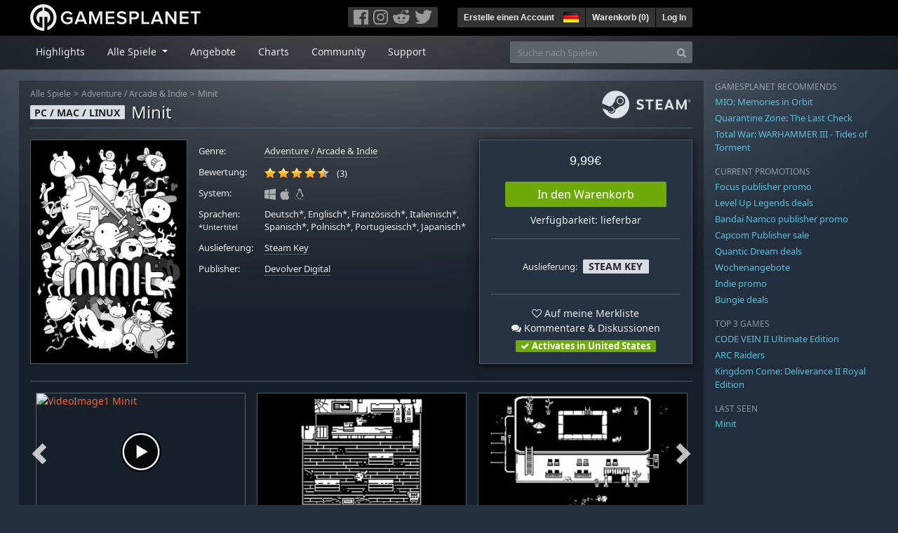

--- FILE ---
content_type: text/html; charset=utf-8
request_url: https://de.gamesplanet.com/game/minit-steam-key--4307-1
body_size: 16044
content:
<!DOCTYPE html>
<html lang="de">
<head>
  <meta charset="utf-8">
  <meta http-equiv="X-UA-Compatible" content="IE=edge">
  <meta name="viewport" content="width=device-width, initial-scale=1, maximum-scale=1, shrink-to-fit=no, viewport-fit=auto">
  <meta name="robots" content="index,follow,all" />
  <meta http-equiv="x-dns-prefetch-control" content="on">
  <meta name="turbolinks-cache-control" content="no-cache">

  <title>Minit Steam Key für PC, Mac und Linux online kaufen</title>
  <meta name="description" content="Online kaufen: Minit ist ein ganz besonderes Abenteuer, das in 60-Sekunden-Häppchen gespielt wird." />
  <meta name="keywords" content="Steam Key, Download, CD Key, Devolver Digital, Minit, Adventure, Arcade &amp; Indie" />

  <link rel="dns-prefetch" href="https://gpstatic.com" crossorigin>
  <link rel="preconnect" href="https://gpstatic.com">
  <link rel="dns-prefetch" href="https://secure.gravatar.com" crossorigin>
  <link rel="preconnect" href="https://secure.gravatar.com">
  <link rel="icon" type="image/svg+xml" href="https://gpstatic.com/assets/gamesplanet_com_circle_media-dfe8067c82a620c4d65f21a92d5874c0e38e9ada6752f9d1cbeb74483ee90faf.svg?t=1769135667" sizes="any" id="gpfavicon">
  <link rel="canonical" href="https://de.gamesplanet.com/game/minit-steam-key--4307-1">

  <link rel="stylesheet" media="all" href="https://gpstatic.com/assets/application-dc47d68d7eec9e32323623cf979b0e1394fe5acd6548b01a1f4374960e0bcf4f.css" data-turbolinks-track="reload" />
  <script type="text/javascript">// These polys allow for inline scripts while AppOS is being loaded asynchronously
// They will all be executed with their &quot;this&quot; and first argument set to the booted application
//
// NOTE: Despite their names resembling the AppOS events they will all be executed
//       every time the page loads, just at a different point in time.
window.AppOSBoot = function(f) { if (!window.AppOS_Boot) { window.AppOS_Boot = []; }; window.AppOS_Boot.push(f) };
window.AppOSDocumentLoad = function(f) { if (!window.AppOS_DL) { window.AppOS_DL = []; }; window.AppOS_DL.push(f) };
window.AppOSPageLoad = function(f) { if (!window.AppOS_PL) { window.AppOS_PL = []; }; window.AppOS_PL.push(f) };
</script>
  <script src="https://gpstatic.com/assets/application-c42fa54681ecd6c8afceeeb3bab7d82db9a1ff58af287f1385892b09a0b1c947.js" data-turbolinks-track="reload" defer="defer"></script>

  <link rel="alternate" href="https://de.gamesplanet.com/game/minit-steam-key--4307-1" hreflang="de-DE" />
<link rel="alternate" href="https://fr.gamesplanet.com/game/minit-steam-key--4307-1" hreflang="fr-FR" />
<link rel="alternate" href="https://uk.gamesplanet.com/game/minit-steam-key--4307-1" hreflang="en-GB" />
<link rel="alternate" href="https://us.gamesplanet.com/game/minit-steam-key--4307-1" hreflang="en-US" />


    <meta property="fb:admins" content="100008282081991">
  <meta property="og:title" content="Minit Steam Key für PC, Mac und Linux online kaufen">
  <meta property="og:description" content="Minit ist ein ganz besonderes Abenteuer, das in 60-Sekunden-Häppchen gespielt wird.">
  <meta property="og:type" content="game">
  <meta property="og:url" content="https://de.gamesplanet.com/game/minit-steam-key--4307-1">
  <meta property="og:site_name" content="Gamesplanet.com">
  <meta property="og:image" content="https://gpstatic.com/acache/43/07/1/de/t620x300-c2bda6ca21b1a0ff81107654c5e09ff6.jpg">
  <link rel="image_src" href="https://gpstatic.com/acache/43/07/1/de/t620x300-c2bda6ca21b1a0ff81107654c5e09ff6.jpg">

  <meta name="csrf-param" content="authenticity_token" />
<meta name="csrf-token" content="CJpoVS64otXjQHdTNmn7EHclmWSjX4dSMD27_Cckf6eUFfq-THNeODNiUpMRffQnndDH2f4IIxf0cA66rLZF6Q" />
  <link rel="icon" sizes="192x192" href="/images/touch_icons/touch-icon-192x192.png">
<link rel="apple-touch-icon-precomposed" sizes="180x180" href="/images/touch_icons/apple-touch-icon-180x180-precomposed.png">
<link rel="apple-touch-icon-precomposed" sizes="152x152" href="/images/touch_icons/apple-touch-icon-152x152-precomposed.png">
<link rel="apple-touch-icon-precomposed" sizes="144x144" href="/images/touch_icons/apple-touch-icon-144x144-precomposed.png">
<link rel="apple-touch-icon-precomposed" sizes="120x120" href="/images/touch_icons/apple-touch-icon-120x120-precomposed.png">
<link rel="apple-touch-icon-precomposed" sizes="114x114" href="/images/touch_icons/apple-touch-icon-114x114-precomposed.png">
<link rel="apple-touch-icon-precomposed" sizes="76x76" href="/images/touch_icons/apple-touch-icon-76x76-precomposed.png">
<link rel="apple-touch-icon-precomposed" sizes="72x72" href="/images/touch_icons/apple-touch-icon-72x72-precomposed.png">
<link rel="apple-touch-icon-precomposed" href="/images/touch_icons/apple-touch-icon-precomposed.png">

  


</head>

<body  data-hk="29edd1d8-fc21-4ac5-8e05-dabf6d73d1f4">
  <div data-appos-jserror="false"></div>
  <nav class="navbar navbar-dark bg-black nav-gp-top px-0">
  <div class="container pl-0">
    <div class="col-12 col-xl-10 gp-xl-main">
      <a class="navbar-brand pb-1 py-md-0 d-none d-sm-inline-block" href="/"><img height="38" alt="Gamesplanet.com" loading="lazy" decoding="async" src="https://gpstatic.com/assets/gamesplanet_com-c7cdb0f0005728229549c9b6506e1cbc48b94ee81723f51c81c8ad97bd630d84.svg" /></a>
      <a class="navbar-brand pb-1 py-md-0 d-inline-block d-sm-none" href="/"><img height="38" alt="Gamesplanet.com" loading="lazy" decoding="async" src="https://gpstatic.com/assets/gamesplanet_com_circle-4aac2ab0b9700fc58cb2631f1fd5d12fb5b162d956ab2c217dc61ec92d827d2e.svg" /></a>
      <button class="navbar-toggler bg-dark-gray border-0 d-inline-block d-lg-none pull-right mt-1 ml-3" type="button" data-toggle="collapse" data-target="#gpSiteNav">
        <span class="navbar-toggler-icon"></span>
        <span><i class="fa fa-search" style="white-space: nowrap"></i> </span>
      </button>
      <div class="pull-right mt-1">
        <div class="d-none d-lg-inline-block">
          <div class="btn-group mr-4" role="group">
            <div class="nav-item nav-item-social btn bg-dark-gray p-0"><a target="_blank" rel="noopener" class="nav-link p-0 pl-1" href="https://www.facebook.com/GamesplanetDeutschland"><img alt="Facebook" src="https://gpstatic.com/assets/get_in_touch/h-facebook-grey-13a843b391795abd42e99c1b0a6244be354ebbd80281c47ab70cb9d384260484.png" width="21" height="21" /></a></div>
            <div class="nav-item nav-item-social btn bg-dark-gray p-0"><a target="_blank" rel="noopener" class="nav-link p-0" href="https://www.instagram.com/gamesplanet_com/"><img alt="Instagram" src="https://gpstatic.com/assets/get_in_touch/h-instagram-grey-335e2af1e557d7456d7c6dfca6eabfdc0850012846c0cb27b5f048e5f64b7e56.png" width="21" height="21" /></a></div>
            <div class="nav-item nav-item-social btn bg-dark-gray p-0"><a target="_blank" rel="noopener" class="nav-link p-0" href="https://www.reddit.com/user/Gamesplanet/submitted/"><img alt="Reddit" src="https://gpstatic.com/assets/get_in_touch/h-reddit-grey-3742e9841d9d2fca4b301c7ad2d794f5d489e53a9e19921266f8911e1f0d4890.png" width="24" height="20" /></a></div>
            <div class="nav-item nav-item-social btn bg-dark-gray p-0"><a target="_blank" rel="noopener" class="nav-link p-0 pr-1" href="https://twitter.com/gamesplanet_com"><img alt="Twitter" src="https://gpstatic.com/assets/get_in_touch/h-twitter-grey-31fe64f758a401bca827a76b1a5f4813c36e642a74623fafbfc291d041b2e72b.png" width="25" height="20" /></a></div>
          </div>
        </div>
        <div class="btn-group d-none d-lg-inline-flex" role="group">
    <div class="nav-item btn bg-dark-gray p-0 px-1"><a class="nav-link p-1" data-login-required="registration" href="#open=registration">Erstelle einen Account</a></div>
    <div class="nav-item btn bg-dark-gray p-0 pr-2 dropdown zindex100"><a class="nav-link dropdown-toggle dropdown-toggle-noarrow p-0" href="#" id="tenant-select-dropdown" role="button" data-toggle="dropdown">
  <img class="ml-1" style="vertical-align: -7px;" alt="DE" src="https://gpstatic.com/images/flags/48x32/DE.png" width="22" height="15" />
</a>
<div class="dropdown-menu shadow">
  <span class="dropdown-item">
    <img class="mr-1" alt="DE" src="https://gpstatic.com/images/flags/48x32/DE.png" width="22" height="15" /> Deutschland / EUR
  </span>
  <div class="dropdown-divider"></div>
    <a class="dropdown-item" href="https://fr.gamesplanet.com/">
      <img class="mr-1" alt="FR" src="https://gpstatic.com/images/flags/48x32/FR.png" width="22" height="15" /> France / EUR
</a>    <a class="dropdown-item" href="https://uk.gamesplanet.com/">
      <img class="mr-1" alt="GB" src="https://gpstatic.com/images/flags/48x32/GB.png" width="22" height="15" /> United Kingdom / GBP
</a>    <a class="dropdown-item" href="https://us.gamesplanet.com/">
      <img class="mr-1" alt="US" src="https://gpstatic.com/images/flags/48x32/US.png" width="22" height="15" /> United States / USD
</a></div>
</div>
    <div class="nav-item btn bg-dark-gray p-0 px-1 separator"><a class="nav-link p-1 " href="/cart">Warenkorb (<span class="cart_count">0</span>)</a></div>
    <div class="nav-item btn bg-dark-gray p-0 px-1 separator"><a class="nav-link p-1" data-login-required="true" href="#open=login">Log In</a></div>
</div>

        <div class="btn-group d-inline-flex d-lg-none" role="group">
  <a class="btn bg-dark-gray " href="/cart"><i class="fa fa-shopping-cart" style="white-space: nowrap"></i> (<span class="cart_count">0</span>)</a>
  <div class="btn-group" role="group">
    <a href="#" class="btn bg-dark-gray dropdown-toggle" id="mobile-user-account" data-toggle="dropdown" aria-haspopup="true" aria-expanded="false">
      <i class="fa fa-user" style="white-space: nowrap"></i> 
    </a>
    <div class="dropdown-menu dropdown-menu-right" style="max-width: 270px;" aria-labelledby="mobile-user-account">
        <a class="dropdown-item" data-login-required="true" href="#open=login">Log In</a>
        <a class="dropdown-item" data-login-required="registration" href="#open=registration">Erstelle einen Account</a>
    </div>
  </div>
</div>

      </div>
    </div>
  </div>
</nav>

  <nav class="navbar navbar-expand-lg navbar-dark bg-black-fade mb-3 p-0 pb-lg-1">
  <div class="container pl-0">
    <div class="col-12 col-xl-10 gp-xl-main">
      <div class="collapse navbar-collapse" id="gpSiteNav">
        <div id="quick_search" class="mt-1 mt-lg-0 mb-lg-0 order-2">
          <form id="quick_search_form" class="form-inline d-flex flex-nowrap" action="/search" accept-charset="UTF-8" method="get">
            <div class="input-group mt-1 w-100">
              <input type="text" name="query" id="query" placeholder="Suche nach Spielen" autocomplete="off" class="form-control typeahead" data-query-url="/quick_search?query=%3Avalue" aria-label="Suche nach Spielen" />
              <div class="input-group-append">
                <button class="btn btn-secondary py-0 px-2 text-muted" type="submit" aria-label="Search" ><i class="fa fa-search" style="white-space: nowrap"></i> </button>
              </div>
            </div>
</form>        </div>
        <div class="navbar-nav my-1 mr-auto order-1">
          <div class="nav-item mr-3">
            <a class="nav-link text-body pt-2 pr-2 pb-0 pl-2 mb-1 mob16" href="/">Highlights</a>
          </div>
          <div class="nav-item mr-3 dropdown">
            <a class="nav-link text-body pt-2 pr-2 pb-0 pl-2 mb-1 dropdown-toggle mob16" href="#" id="gp-site-nav-dropdown" role="button" data-toggle="dropdown">
              Alle Spiele
            </a>
            <div class="dropdown-menu shadow">
              <div class="container dropdown-multi-col">
                <div class="row">
                  <div class="col-12 col-md-6">
                    <div class="nav-header bg-light p-1 small text-uppercase">Genre</div>
                    <div class="dropdown-divider"></div>
                    <a class="dropdown-item" href="/games/action">Action</a>
                    <a class="dropdown-item" href="/games/adventure">Adventure</a>
                    <a class="dropdown-item" href="/games/rpg">RPG (Rollenspiel)</a>
                    <a class="dropdown-item" href="/games/mmo">MMO</a>
                    <a class="dropdown-item" href="/games/strategy">Strategie</a>
                    <a class="dropdown-item" href="/games/simulation">Simulation</a>
                    <a class="dropdown-item" href="/games/arcade_indie">Arcade &amp; Indie</a>
                    <a class="dropdown-item" href="/games/sport">Sport</a>
                    <div class="nav-header bg-light mt-3 p-1 small text-uppercase">Sonstiges</div>
                    <div class="dropdown-divider"></div>
                    <a class="dropdown-item" href="/games/coming-soon">Coming Soon</a>
                    <a class="dropdown-item" href="/games/games-18">Ab 18</a>
                    <a class="dropdown-item" href="/games/mac">Spiele für den Mac</a>
                    <a class="dropdown-item" href="/games/linux">Spiele für Linux</a>
                    <a class="dropdown-item" href="/publishers">Publishers</a>
                  </div>
                  <div class="col-12 col-md-6 mt-3 mt-md-0">
                    <div class="nav-header bg-light p-1 small text-uppercase">Aktivierung</div>
                    <div class="dropdown-divider"></div>
                    <a class="dropdown-item" href="/search?dt=epic">Epic</a>
                    <a class="dropdown-item" href="/search?dt=giants">Giants</a>
                    <a class="dropdown-item" href="/search?dt=gog">GOG</a>
                    <a class="dropdown-item" href="/search?dt=msstore">Microsoft Store</a>
                    <a class="dropdown-item" href="/search?dt=rockstarsocial">Rockstar Social Club</a>
                    <a class="dropdown-item" href="/search?dt=steam">Steam</a>
                    <a class="dropdown-item" href="/search?dt=uplay_silent">Ubisoft Connect</a>
                    <a class="dropdown-item" href="/search?dt=zenimax">Zenimax</a>
                  </div>
                </div>
              </div>
            </div>
          </div>
          <div class="nav-item mr-3">
            <a class="nav-link text-body pt-2 pr-2 pb-0 pl-2 mb-1 mob16" href="/games/offers">Angebote</a>
          </div>
          <div class="nav-item mr-3">
            <a class="nav-link text-body pt-2 pr-2 pb-0 pl-2 mb-1 mob16" href="/games/charts">Charts</a>
          </div>
          <div class="nav-item mr-3">
            <a class="nav-link text-body pt-2 pr-2 pb-0 pl-2 mb-1 mob16" href="/community/news_updates">Community</a>
          </div>
          <div class="nav-item mr-3">
            <a class="nav-link text-body pt-2 pr-2 pb-0 pl-2 mb-1 mob16" data-turbolinks="false" href="/support">Support</a>
          </div>
        </div>
      </div>
    </div>
  </div>
</nav>


  
  <div class="container">
    
    
    <div class="row">
      <div class="col-12 col-xl-10 gp-xl-main">
        <div class="row row-page-ctn">
          
          <span data-piwik-ec-view="track" data-piwik-ec-sku="4307-1" data-piwik-ec-name="Minit" data-piwik-ec-category="Adventure" data-piwik-ec-price="9.99"></span>





<div class="col-12 prod-page">
  <nav aria-label="breadcrumb" class="d-none d-md-block">
    <ol class="breadcrumb mb-1">
      <li class="breadcrumb-item small"><a class="text-muted" href="/">Alle Spiele</a></li>
      <li class="breadcrumb-item small text-muted"><a class="text-muted" href="/games/adventure">Adventure</a> / <a class="text-muted" href="/games/arcade_indie">Arcade &amp; Indie</a></li>
      <li class="breadcrumb-item small" aria-current="page"><a class="text-muted" href="https://de.gamesplanet.com/game/minit-steam-key--4307-1">Minit</a></li>
    </ol>
  </nav>
  <section class="prod-sales">
    <span class="badge badge-platform badge-light text-uppercase">PC / Mac / Linux</span>
<h1 class="border-bottom border-secondary pb-2 mb-3 text-shadow">
  <span class="prod-title">Minit</span> <small class="d-none">Steam Key</small>
</h1>




<div class="row">
  <div class="col-12 col-md-6 col-lg-3 mb-3 mb-lg-4">
    <div class="responsive-img img-packshot d-none d-lg-block">
      <img alt="Minit - Cover / Packshot" title="Minit" loading="lazy" decoding="async" class="border border-secondary" src="https://gpstatic.com/acache/43/07/1/de/packshot-7793db7838caf92aa83d788bfd803fed.jpg" />
    </div>
    <div class="responsive-img img-620 d-block d-lg-none">
      <img alt="Minit - Cover / Packshot" title="Minit" loading="lazy" decoding="async" class="border border-secondary" src="https://gpstatic.com/acache/43/07/1/de/t620x300-c2bda6ca21b1a0ff81107654c5e09ff6.jpg" />
    </div>
  </div>
  <div class="col-12 col-md-6 col-lg-5 mb-3 pl-3 pl-md-2">
    <ul class="list-unstyled prod-details font0785 mt-lg-2">
      <li class="mb-2 pb-lg-1">
        <strong>Genre:</strong>
        <span><a href="/games/adventure">Adventure</a> / <a href="/games/arcade_indie">Arcade &amp; Indie</a></span>
      </li>
      <li class="mb-2 pb-lg-1">
        <strong>Bewertung:</strong>
        <span>
          <span class="ajax_rating mr-2" data-rate-url="/rate/Product::Game/41979/:score" data-rating="4.67" data-readonly="true" data-rate-update="#ajax_rating_count"></span>
          <span id="ajax_rating_count">(3)</span>
        </span>
      </li>
      <li class="prod-platforms systems mb-2 pb-lg-1 d-block d-md-none d-lg-block">
        <strong>System:</strong>
        <span><img class="platform_icon" alt="Windows PC" loading="lazy" decoding="async" src="https://gpstatic.com/assets/platforms/windows-ec49540cc3df1278de6ba907f785d9ad800309f5f64b283de2f371f393a7cd84.svg" width="16" height="16" /><img class="platform_icon" alt="Apple Mac" loading="lazy" decoding="async" src="https://gpstatic.com/assets/platforms/apple-356ff8eca4993b10f3f0272c6eb7cc63ce61a979da216880eb9fa5ec465b775f.svg" width="16" height="16" /><img class="platform_icon" alt="Linux" loading="lazy" decoding="async" src="https://gpstatic.com/assets/platforms/tux-ec780adf86395fc3e1173ff06322ce333fa08d8e7609168c32a2065ed2fbf5e2.svg" width="16" height="16" /></span>
      </li>
      <li class="mb-2 pb-lg-1">
        <strong>
          Sprachen:
            <br><span class="font0688">*Untertitel</span>
        </strong>
        <span>Deutsch*, Englisch*, Französisch*, Italienisch*, Spanisch*, Polnisch*, Portugiesisch*, Japanisch*</span>
      </li>
      <li class="mb-2 pb-lg-1">
        <strong>Auslieferung:</strong>
        <span><a href="https://de.gamesplanet.com/search?dt=steam">Steam Key</a></span>
      </li>
      <li class="mb-2 pb-lg-1">
        <strong>Publisher:</strong>
        <span><a href="https://de.gamesplanet.com/publishers/69-devolver-digital">Devolver Digital</a></span>
      </li>
    </ul>
  </div>
  <div class="col-12 col-lg-4 mb-4 mt-2 mt-lg-0">
    <div class="prod-sales-buy pt-3 pr-3 pl-3 pb-2 h-100 border border-secondary shadow">
      <div class="row">
        <div class="col-12 col-md-6 col-lg-12">
          <div class="text-center sales-box">
              <span class="prices">


<span class="price_current">9,99€</span> </span>
              
              <a class="btn btn-success font100 w-85 mb-2 mt-2" href="/game/minit-steam-key--4307-1/buy">In den Warenkorb</a>
              
              <span class="d-block">Verfügbarkeit: lieferbar</span>
          </div>
        </div>
        <div class="col-12 col-md-6 col-lg-12">
          <hr class="border-secondary d-block d-md-none d-lg-block">
          <div class="diff-activations h-10 text-center single ">
            <span class="font0785 d-inline-block mb-1">Auslieferung:</span>
            <span class="badge badge-pill badge-light font-weight-bold text-uppercase mt-1 ml-1 mb-1">Steam Key</span>
          </div>
          <hr class="border-secondary d-block d-md-none d-lg-block">
          <p class="mb-0 text-center">
            <span class="d-block mb-1">
              <span id="i41979" class="cursor-pointer" data-tipped="#wishlist-tip-41979" data-tipped-options="position: &#39;bottom&#39;, showOn: &#39;click&#39;, hideOn: &#39;click&#39;, hideOnClickOutside: true"><i class="fa fa-heart-o" style="white-space: nowrap"></i> Auf meine Merkliste</span><br>
              <a class="text-body" href="/community/minit-steam-key--4307-1/discussions"><i class="fa fa-comments" style="white-space: nowrap"></i> Kommentare & Diskussionen</a>
            </span>
            <span class="font0785 font-weight-bold badge badge-pill badge-success"><i class="fa fa-check" style="white-space: nowrap"></i>  Activates in United States</span>
          </p>
          <div id="wishlist-tip-41979" class="tipped-tooltip" style="display: none; max-width: 400px;">
  <h4>Minit auf deiner Merkliste speichern</h4>
  <hr class="my-2">
    <p class="m-0 font0785">Bitte melde dich an, um die Merkliste zu verwenden.</p>
</div>

        </div>
      </div>
    </div>
  </div>
</div>

    <img class="platform_logo steam d-none d-md-block" alt="steam" loading="lazy" decoding="async" src="https://gpstatic.com/assets/platforms/steam-f2393491806d0ea9e680f013396a4bc59db7d82269015d3a0930f50b7b33de5a.png" />
  </section>

  <div class="d-block d-md-none mb-4 font100 text-center">
    <a class="text-decoration-none text-white d-block" href="whatsapp://send?text=Gamesplanet.com+-+Minit+9%2C99%E2%82%AC+%28-0%25%29%0Ahttps://de.gamesplanet.com/game/minit-steam-key--4307-1?ref=whatsapp" rel="nofollow"><img src="https://gpstatic.com/assets/platforms/whatsapp-c2f5f90376af9750ba14a8ba0a2dc9ab4b759f361e25220ca0e6bf294e0b0143.svg" width="40" height="40" />&nbsp;&nbsp;&nbsp;Teilen mit WhatsApp</a>
  </div>

  <section class="prod-assets mb-3">
      
        <h2 class="d-none">Videos und Screenshots Minit</h2>
  <div class="slick-slider-assets d-none prod-asset-slider py-3 mb-md-4 mb-lg-5 text-nowrap overflow-hidden">
      <div class="d-inline-block col-12 position-relative">
        <a class="element fresco" data-fresco-group="assets" data-fresco-options="width: 800, height: 488, youtube: { autoplay: 1 }" href="https://www.youtube.com/watch?v=tw2PtXrUx88">
          <span class="responsive-img img-16-9">
            <img alt="VideoImage1 Minit" loading="lazy" decoding="async" class="border border-secondary" src="https://img.youtube.com/vi/tw2PtXrUx88/mqdefault.jpg" />
          </span>
          <img class="prod-video-overlay" alt="Video Play Button" loading="lazy" decoding="async" src="https://gpstatic.com/assets/video_overlay-4ca76854edc45330794655104b9c81d7433acf8de855bc96511b2139a40d15fb.png" width="58" height="58" />
</a>      </div>

      <div class="d-inline-block col-12">
        <a class="element fresco responsive-img img-16-9" data-fresco-group="assets" href="https://gpstatic.com/acache/43/07/1/de/s1-ba504e54b1facb8e39b411b4aba89a84.jpg">
          <img alt="Screenshot1" loading="lazy" decoding="async" class="border border-secondary" src="https://gpstatic.com/acache/43/07/1/de/s1_thumb-ba504e54b1facb8e39b411b4aba89a84.jpg" />
</a>      </div>
      <div class="d-inline-block col-12">
        <a class="element fresco responsive-img img-16-9" data-fresco-group="assets" href="https://gpstatic.com/acache/43/07/1/de/s2-5f7cbc0afbd81d60c0eaeff2dc00836f.jpg">
          <img alt="Screenshot2" loading="lazy" decoding="async" class="border border-secondary" src="https://gpstatic.com/acache/43/07/1/de/s2_thumb-5f7cbc0afbd81d60c0eaeff2dc00836f.jpg" />
</a>      </div>
      <div class="d-inline-block col-12">
        <a class="element fresco responsive-img img-16-9" data-fresco-group="assets" href="https://gpstatic.com/acache/43/07/1/de/s3-2e5ec5b4b376a3e52df294c3fe95ff9c.jpg">
          <img alt="Screenshot3" loading="lazy" decoding="async" class="border border-secondary" src="https://gpstatic.com/acache/43/07/1/de/s3_thumb-2e5ec5b4b376a3e52df294c3fe95ff9c.jpg" />
</a>      </div>
      <div class="d-inline-block col-12">
        <a class="element fresco responsive-img img-16-9" data-fresco-group="assets" href="https://gpstatic.com/acache/43/07/1/de/s4-bacee86e637965502a0fd69003fa57f2.jpg">
          <img alt="Screenshot4" loading="lazy" decoding="async" class="border border-secondary" src="https://gpstatic.com/acache/43/07/1/de/s4_thumb-bacee86e637965502a0fd69003fa57f2.jpg" />
</a>      </div>
      <div class="d-inline-block col-12">
        <a class="element fresco responsive-img img-16-9" data-fresco-group="assets" href="https://gpstatic.com/acache/43/07/1/de/s5-40d5278528e0bef3ee68c44a83ee9c90.jpg">
          <img alt="Screenshot5" loading="lazy" decoding="async" class="border border-secondary" src="https://gpstatic.com/acache/43/07/1/de/s5_thumb-40d5278528e0bef3ee68c44a83ee9c90.jpg" />
</a>      </div>
      <div class="d-inline-block col-12">
        <a class="element fresco responsive-img img-16-9" data-fresco-group="assets" href="https://gpstatic.com/acache/43/07/1/de/s6-014d8eceb1f883c0a16cd44ec3810fba.jpg">
          <img alt="Screenshot6" loading="lazy" decoding="async" class="border border-secondary" src="https://gpstatic.com/acache/43/07/1/de/s6_thumb-014d8eceb1f883c0a16cd44ec3810fba.jpg" />
</a>      </div>
      <div class="d-inline-block col-12">
        <a class="element fresco responsive-img img-16-9" data-fresco-group="assets" href="https://gpstatic.com/acache/43/07/1/de/s7-da69c0ff357ffd5f4b8c16ff4f5e2cc6.jpg">
          <img alt="Screenshot7" loading="lazy" decoding="async" class="border border-secondary" src="https://gpstatic.com/acache/43/07/1/de/s7_thumb-da69c0ff357ffd5f4b8c16ff4f5e2cc6.jpg" />
</a>      </div>
      <div class="d-inline-block col-12">
        <a class="element fresco responsive-img img-16-9" data-fresco-group="assets" href="https://gpstatic.com/acache/43/07/1/de/s8-84ef4c909945fcd3fa85798406f86cb8.jpg">
          <img alt="Screenshot8" loading="lazy" decoding="async" class="border border-secondary" src="https://gpstatic.com/acache/43/07/1/de/s8_thumb-84ef4c909945fcd3fa85798406f86cb8.jpg" />
</a>      </div>
      <div class="d-inline-block col-12">
        <a class="element fresco responsive-img img-16-9" data-fresco-group="assets" href="https://gpstatic.com/acache/43/07/1/de/s9-96c081db7e29d72053233ce013a03617.jpg">
          <img alt="Screenshot9" loading="lazy" decoding="async" class="border border-secondary" src="https://gpstatic.com/acache/43/07/1/de/s9_thumb-96c081db7e29d72053233ce013a03617.jpg" />
</a>      </div>
      <div class="d-inline-block col-12">
        <a class="element fresco responsive-img img-16-9" data-fresco-group="assets" href="https://gpstatic.com/acache/43/07/1/de/s10-17243487b0c1556aeb6d430dd85f1a04.jpg">
          <img alt="Screenshot10" loading="lazy" decoding="async" class="border border-secondary" src="https://gpstatic.com/acache/43/07/1/de/s10_thumb-17243487b0c1556aeb6d430dd85f1a04.jpg" />
</a>      </div>
  </div>

  </section>
  <div class="row">
    <div class="col-12 col-lg-8 order-2 order-lg-1 mt-5 mt-md-4 mt-lg-0">
      <section class="prod-data">

        
        
          

          <ul class="nav nav-tabs flex-row flex-nowrap overflow-x-only mb-2">
  <li class="nav-item"><a class="nav-link active text-uppercase" data-toggle="tab" href="#prod-description">Beschreibung</a></li>
  <li class="nav-item"><a class="nav-link text-uppercase" data-toggle="tab" href="#prod-sysreqs">Systemvoraussetzungen</a></li>
</ul>
<div class="tab-content">
  <div class="tab-pane active" id="prod-description">
    <article class="prod-description pr-lg-1">
      <h1 class="d-none">Beschreibung von Minit</h1>
      <div id="desc_body" class="gray-500 mb-4" data-maxheight="650" data-trigger-label="weiterlesen…">
        <p>Minit als Steam Key bei Gamesplanet.com kaufen</p>
        <p>Minit ist ein ganz besonderes Abenteuer, das in 60-Sekunden-Häppchen gespielt wird. Verlasse die Behaglichkeit deines Zuhauses, um ungewöhnlichen Mitwesen zu helfen, zahllose Geheimnisse zu lüften und gefährliche Gegner zu bezwingen – alles in der Hoffnung, einen recht lästigen Fluch zu tilgen, der jeden Tag nach nur einer Minute enden lässt. Minit ist das Ergebnis der Zusammenarbeit von Kitty Calis, Jan Willem Nijman, Jukio Kallio &amp; Dominik Johann.</p>

      </div>
      <div style="margin-bottom: 25px;"><a target="_blank" href="https://de.gamesplanet.com/support/4-aktivierung/28-aktivierung-bei-steam">» So aktiviert man ein Steam Spiel</a></div>
    </article>
  </div>
  <div class="tab-pane" id="prod-sysreqs">
    <p class="font0785 border border-primary px-2 py-1 mb-4">
      Ab dem 1. Januar 2024 stellt Steam offiziell die Unterstützung der Betriebssysteme Windows 7, Windows 8 und Windows 8.1 ein. Nach diesem Datum funktioniert der Steam-Client nicht mehr auf diesen Windows-Versionen. <a target="_blank" href="https://help.steampowered.com/de/faqs/view/4784-4F2B-1321-800A">Quelle: Steam</a>
    </p>

    <div class="mb-4">
      <h2 class="d-none">Systemvoraussetzungen Minit</h2>
          
            <h4><i class="fa fa-windows mr-1" style="white-space: nowrap"></i> Windows <span class="text-muted ml-2">Minimal</span></h4>
            <div class="font0785">
      <span class="text-muted mr-1">Betriebssystem:</span>
        <span class="pl-0 py-0">Windows XP/Vista/7/8/8.1/10 x86/x64</span><br>
      <span class="text-muted mr-1">CPU:</span>
        <span class="pl-0 py-0">Intel Pentium D830 @ 2*3 GHz | AMD Athlon 64 4000+ @ 2.6 GHz</span><br>
      <span class="text-muted mr-1">RAM:</span>
        <span class="pl-0 py-0">1 GB</span><br>
      <span class="text-muted mr-1">Grafik:</span>
        <span class="pl-0 py-0">NVIDIA GeForce 7600 GS @ 256 MB | AMD Radeon HD 2400 PRO @ 256 MB</span><br>
      <span class="text-muted mr-1">Festplatte:</span>
        <span class="pl-0 py-0">200 MB</span><br>
</div>

          <hr class="border-secondary">
            <h4><i class="fa fa-apple mr-1" style="white-space: nowrap"></i> Mac OS <span class="text-muted ml-2">Minimal</span></h4>
            <div class="font0785">
      <span class="text-muted mr-1">Betriebssystem:</span>
        <span class="pl-0 py-0">Mac OS X 10.9 or later</span><br>
      <span class="text-muted mr-1">CPU:</span>
        <span class="pl-0 py-0">Intel Pentium D 830 (2 3000) or equivalent / AMD Athlon 64 4000+ (2600) or equivalent</span><br>
      <span class="text-muted mr-1">RAM:</span>
        <span class="pl-0 py-0">1 GB</span><br>
      <span class="text-muted mr-1">Grafik:</span>
        <span class="pl-0 py-0">GeForce 7600 GS (256 MB) / Radeon HD 2400 PRO (256 MB)</span><br>
      <span class="text-muted mr-1">Festplatte:</span>
        <span class="pl-0 py-0">200 MB</span><br>
</div>

          <hr class="border-secondary">
            <h4><i class="fa fa-linux mr-1" style="white-space: nowrap"></i> Linux <span class="text-muted ml-2">Minimal</span></h4>
            <div class="font0785">
      <span class="text-muted mr-1">Betriebssystem:</span>
        <span class="pl-0 py-0">Ubuntu 16.04 or higher</span><br>
      <span class="text-muted mr-1">CPU:</span>
        <span class="pl-0 py-0">Intel Pentium D 830 (2 3000) or equivalent / AMD Athlon 64 4000+ (2600) or equivalent</span><br>
      <span class="text-muted mr-1">RAM:</span>
        <span class="pl-0 py-0">1 GB</span><br>
      <span class="text-muted mr-1">Grafik:</span>
        <span class="pl-0 py-0">GeForce 7600 GS (256 MB) / Radeon HD 2400 PRO (256 MB)</span><br>
      <span class="text-muted mr-1">Festplatte:</span>
        <span class="pl-0 py-0">200 MB</span><br>
</div>

    </div>
  </div>
</div>
  <div class="font0688 prod-copyright text-muted pr-lg-1"><p>Copyright 2018 Devolver Digital. All Rights Reserved.</p></div>

          <h3 class="border-bottom border-secondary pb-1 mt-5">
  Critics
  <span class="font075"><a class="text-muted pull-right pt-1 pr-1" target="_blank" href="https://opencritic.com/game/5780/minit?ref=gamesplanet">Read more: Opencritic.com</a></span>
</h3>
  <blockquote class="blockquote">
    <p class="mb-0 gray-500 font0785">"Minit offers a compelling world, and its clever concept is tied to progression in satisfying ways"</p>
    <footer class="blockquote-footer"><span class="mr-1">Elise Favis</span> <cite title="Game Informer"><a target="_blank" class="text-body" href="http://www.gameinformer.com/games/minit/b/pc/archive/2018/04/03/minit-game-informer-review.aspx">Game Informer</a></cite></footer>
  </blockquote>
  <blockquote class="blockquote">
    <p class="mb-0 gray-500 font0785">"A smart, witty adventure that makes a virtue of its self-imposed constraints."</p>
    <footer class="blockquote-footer"><span class="mr-1">Vikki Blake</span> <cite title="Eurogamer"><a target="_blank" class="text-body" href="https://www.eurogamer.net/articles/2018-04-09-minit-review-a-bite-sized-charmer">Eurogamer</a></cite></footer>
  </blockquote>
  <blockquote class="blockquote">
    <p class="mb-0 gray-500 font0785">"By celebrating the small things and employing smart design choices, Minit captures your attention from beginning to end and beyond."</p>
    <footer class="blockquote-footer"><span class="mr-1">Daniel Bloodworth</span> <cite title="Easy Allies"><a target="_blank" class="text-body" href="https://www.youtube.com/watch?v=abjsSMOOzcU">Easy Allies</a></cite></footer>
  </blockquote>

      </section>
        <section class="prod-comments mt-5">
          <ul class="nav nav-tabs flex-row flex-nowrap overflow-x-only no-scrollbars mb-3">
            <li class="nav-item">
              <a class="nav-link active text-uppercase text-nowrap" href="https://de.gamesplanet.com/community/minit-steam-key--4307-1/discussions/177217-product_comments">
                Kommentare <small class="text-muted">(0)</small>
</a>            </li>
            <li class="nav-item">
              <a class="nav-link text-uppercase text-nowrap" href="/community/minit-steam-key--4307-1/discussions">
                Diskussionen <small class="text-muted">(0)</small>
</a>            </li>
            <li class="nav-item">
              <a class="nav-link text-uppercase text-nowrap" href="/community/minit-steam-key--4307-1/news_updates">
                News &amp; Updates <small class="text-muted">(0)</small>
</a>            </li>
            <li class="nav-item">
              <a class="nav-link text-uppercase text-nowrap" href="/community/minit-steam-key--4307-1/videos">
                <span class="translation_missing" title="translation missing: de.community.tabs.videos">Videos</span> <small class="text-muted">(0)</small>
</a>            </li>
          </ul>
          <span class="submission_new_comment_template" data-tpl="&lt;div class=&quot;new_comment&quot; style=&quot;&quot;&gt;
    &lt;form class=&quot;new_submission_entry&quot; data-cm-inline-reply=&quot;:entry_id&quot; data-prevent-dblsubmit=&quot;true&quot; action=&quot;/community/product_comments?inline=true&amp;amp;tpl=true&quot; accept-charset=&quot;UTF-8&quot; data-remote=&quot;true&quot; method=&quot;post&quot;&gt;
      
      &lt;input autocomplete=&quot;off&quot; type=&quot;hidden&quot; value=&quot;reply&quot; name=&quot;submission_entry[scope]&quot; id=&quot;submission_entry_scope&quot; /&gt;
      &lt;input autocomplete=&quot;off&quot; type=&quot;hidden&quot; value=&quot;&lt;%- parent_id %&gt;&quot; name=&quot;submission_entry[parent_id]&quot; id=&quot;submission_entry_parent_id&quot; /&gt;
      &lt;input autocomplete=&quot;off&quot; type=&quot;hidden&quot; value=&quot;Submission::Entry&quot; name=&quot;submission_entry[target_type]&quot; id=&quot;submission_entry_target_type&quot; /&gt;
      &lt;input autocomplete=&quot;off&quot; type=&quot;hidden&quot; value=&quot;177217&quot; name=&quot;submission_entry[target_id]&quot; id=&quot;submission_entry_target_id&quot; /&gt;
      &lt;div class=&quot;bezeled&quot;&gt;&lt;textarea placeholder=&quot;Schreibe einen Kommentar...&quot; class=&quot;font0813 cm-comment-textarea&quot; name=&quot;submission_entry[body]&quot; id=&quot;submission_entry_body&quot;&gt;
&lt;%- body %&gt;&lt;/textarea&gt;&lt;/div&gt;
      &lt;input type=&quot;submit&quot; name=&quot;commit&quot; value=&quot;Kommentar speichern&quot; class=&quot;btn btn-secondary btn-sm&quot; data-disable-with=&quot;Kommentar speichern&quot; /&gt;
        &lt;small&gt;&amp;nbsp;oder &lt;a data-cancel-cm-inline-reply=&quot;true&quot; href=&quot;#cancel_inline_reply&quot;&gt;Abbrechen&lt;/a&gt;&lt;/small&gt;
      &lt;span class=&quot;error pull-right&quot; style=&quot;display: none&quot;&gt;Please enter a comment!&lt;/span&gt;
&lt;/form&gt;&lt;/div&gt;
"></span>
<span class="submission_edit_comment_template" data-tpl="&lt;div class=&quot;new_comment&quot; style=&quot;&quot;&gt;
    &lt;form class=&quot;new_submission_entry&quot; data-cm-inline-reply=&quot;:entry_id&quot; data-prevent-dblsubmit=&quot;true&quot; action=&quot;/community/product_comments/:entry_id?inline=true&amp;amp;tpl=true&quot; accept-charset=&quot;UTF-8&quot; data-remote=&quot;true&quot; method=&quot;post&quot;&gt;&lt;input type=&quot;hidden&quot; name=&quot;_method&quot; value=&quot;put&quot; autocomplete=&quot;off&quot; /&gt;
      
      &lt;input autocomplete=&quot;off&quot; type=&quot;hidden&quot; value=&quot;reply&quot; name=&quot;submission_entry[scope]&quot; id=&quot;submission_entry_scope&quot; /&gt;
      
      
      
      &lt;div class=&quot;bezeled&quot;&gt;&lt;textarea placeholder=&quot;Schreibe einen Kommentar...&quot; class=&quot;font0813 cm-comment-textarea&quot; name=&quot;submission_entry[body]&quot; id=&quot;submission_entry_body&quot;&gt;
&lt;%- body %&gt;&lt;/textarea&gt;&lt;/div&gt;
      &lt;input type=&quot;submit&quot; name=&quot;commit&quot; value=&quot;Kommentar speichern&quot; class=&quot;btn btn-secondary btn-sm&quot; data-disable-with=&quot;Kommentar speichern&quot; /&gt;
        &lt;small&gt;&amp;nbsp;oder &lt;a data-cancel-cm-inline-reply=&quot;true&quot; href=&quot;#cancel_inline_reply&quot;&gt;Abbrechen&lt;/a&gt;&lt;/small&gt;
      &lt;span class=&quot;error pull-right&quot; style=&quot;display: none&quot;&gt;Please enter a comment!&lt;/span&gt;
&lt;/form&gt;&lt;/div&gt;
"></span>
<span class="submission_new_report_template" data-tpl="&lt;div class=&quot;cm-new_report border border-secondary p-2 mt-2&quot; style=&quot;max-width: 350px;&quot;&gt;
  &lt;form class=&quot;new_submission_report&quot; data-cm-inline-report=&quot;:entry_id&quot; data-prevent-dblsubmit=&quot;true&quot; action=&quot;/community/reports?cmscope=product_comments&quot; accept-charset=&quot;UTF-8&quot; data-remote=&quot;true&quot; method=&quot;post&quot;&gt;
    &lt;div&gt;
      &lt;input value=&quot;:entry_id&quot; autocomplete=&quot;off&quot; type=&quot;hidden&quot; name=&quot;submission_report[reportable_id]&quot; id=&quot;submission_report_reportable_id&quot; /&gt;
      &lt;input value=&quot;Submission::Entry&quot; autocomplete=&quot;off&quot; type=&quot;hidden&quot; name=&quot;submission_report[reportable_type]&quot; id=&quot;submission_report_reportable_type&quot; /&gt;
      &lt;p class=&quot;small border-bottom border-secondary pb-1 mb-1&quot;&gt;Why do you want to report this post?&lt;/p&gt;
      &lt;small&gt;
        &lt;span data-cmcustomreason=&quot;false&quot;&gt;&lt;input class=&quot;mr-1&quot; type=&quot;radio&quot; value=&quot;spam&quot; name=&quot;submission_report[reason]&quot; id=&quot;submission_report_reason_spam&quot; /&gt; &lt;label for=&quot;submission_report_reason_spam&quot;&gt;Spam&lt;/label&gt;&lt;/span&gt;&lt;br&gt;
        &lt;span data-cmcustomreason=&quot;false&quot;&gt;&lt;input class=&quot;mr-1&quot; type=&quot;radio&quot; value=&quot;personal_information&quot; name=&quot;submission_report[reason]&quot; id=&quot;submission_report_reason_personal_information&quot; /&gt; &lt;label for=&quot;submission_report_reason_personal_information&quot;&gt;Personal information&lt;/label&gt;&lt;/span&gt;&lt;br&gt;
        &lt;span data-cmcustomreason=&quot;false&quot;&gt;&lt;input class=&quot;mr-1&quot; type=&quot;radio&quot; value=&quot;test&quot; name=&quot;submission_report[reason]&quot; id=&quot;submission_report_reason_test&quot; /&gt; &lt;label for=&quot;submission_report_reason_test&quot;&gt;Just testing the buttons&lt;/label&gt;&lt;/span&gt;&lt;br&gt;
        &lt;span data-cmcustomreason=&quot;true&quot;&gt;&lt;input class=&quot;mr-1&quot; type=&quot;radio&quot; value=&quot;custom&quot; name=&quot;submission_report[reason]&quot; id=&quot;submission_report_reason_custom&quot; /&gt; &lt;input placeholder=&quot;or (max. 100 chars)&quot; maxlength=&quot;100&quot; disabled=&quot;disabled&quot; class=&quot;w-75&quot; type=&quot;text&quot; name=&quot;submission_report[reason]&quot; id=&quot;submission_report_reason&quot; /&gt;&lt;/span&gt;&lt;br&gt;
      &lt;/small&gt;
      &lt;div class=&quot;mt-3&quot;&gt;
        &lt;input type=&quot;submit&quot; name=&quot;commit&quot; value=&quot;report&quot; disabled=&quot;disabled&quot; class=&quot;btn btn-sm btn-secondary&quot; data-disable-with=&quot;report&quot; /&gt;
        &lt;small&gt;or &lt;a data-cancel-cm-inline-report=&quot;true&quot; href=&quot;#&quot;&gt;cancel&lt;/a&gt;&lt;/small&gt;
        &lt;span class=&quot;error pull-right&quot; style=&quot;display: none&quot;&gt;Please enter a reason!&lt;/span&gt;
      &lt;/div&gt;
    &lt;/div&gt;
&lt;/form&gt;&lt;/div&gt;
"></span>

<div class="cm-comments cm-product_comments" id="cm-comments" data-move-url="/community/system/move_item">
  
    <a class="d-block mt-3 mb-5" data-toggle="modal" data-target="#modal_login_registration" href="#show_login">» Kommentar schreiben</a>

    
    <div class="pagination infinite-pagination mt-3" data-paginate="submission" data-paginate-loadinitial>
      <a class="next_page" rel="next" href="/game/minit-steam-key--4307-1?cm_page=1#cm-comments">Load comments</a>
    </div>
</div>

        </section>
    </div>
    <div class="col-12 col-lg-4 order-1 order-lg-2 mt-5 mt-md-3 mt-lg-0">
      <section class="prod-info">
        <h3 class="text-uppercase mb-2 pb-1 border-bottom border-secondary">Informationen</h3>
        <div class="row">
          


          <div class="col-12 col-md-6 col-lg-12">
                <div class="overflow-hidden mb-3">
      <h4 class="d-none">Altersfreigabe (USK)</h4>
      <img alt="USK0" class="pull-left mr-2" src="https://gpstatic.com/assets/age_rating/usk/0-7a0d1734818e9341f50b5cc38b9b182a5cb99c8f61bb43eb444d9b7a1b2dde33.png" width="50" height="50" />
      <p class="small mb-0">
        Freigegeben ohne Altersbeschränkung gemäß §14 JuSchG.<br>
        www.usk.de
      </p>
    </div>

                <div class="gradient-border-after mb-2 pb-2">
      <span class="d-inline-block mr-1">Steam Deck:</span>
      <span class="text-success">
        <i class="fa fa-check-circle" style="white-space: nowrap"></i> 
        Verifiziert
      </span>
        <small class="pull-right" style="margin-top: 3px;"><a data-toggle="modal" data-target="#modal_steam_deck" href="/game/minit-steam-key--4307-1">Mehr Infos</a></small>
    </div>


            
                <h4 class="font075 position-relative">
      <i class="fa fa-certificate fa-fw" style="white-space: nowrap"></i> 
      <span class="ml-1">27 Steam Achievements</span>
    </h4>
    <div class="mb-3">
        <a href="https://de.gamesplanet.com/community/minit-steam-key--4307-1/achievements"><img alt="ADVENTURER" title="Achievement: ADVENTURER" class="border border-secondary mr-1" src="//gpstatic.com/statics/product_achievements/4307-1__adventurer.jpg" width="54" height="54" /></a>
        <a href="https://de.gamesplanet.com/community/minit-steam-key--4307-1/achievements"><img alt="COLLECTOR" title="Achievement: COLLECTOR" class="border border-secondary mr-1" src="//gpstatic.com/statics/product_achievements/4307-1__collector.jpg" width="54" height="54" /></a>
        <a href="https://de.gamesplanet.com/community/minit-steam-key--4307-1/achievements"><img alt="TREASURE HUNTER" title="Achievement: TREASURE HUNTER" class="border border-secondary mr-1" src="//gpstatic.com/statics/product_achievements/4307-1__treasure-hunter.jpg" width="54" height="54" /></a>
        <a href="https://de.gamesplanet.com/community/minit-steam-key--4307-1/achievements"><img alt="TREASURE HOARDER" title="Achievement: TREASURE HOARDER" class="border border-secondary mr-1" src="//gpstatic.com/statics/product_achievements/4307-1__treasure-hoarder.jpg" width="54" height="54" /></a>
        <a href="https://de.gamesplanet.com/community/minit-steam-key--4307-1/achievements"><img alt="FIRST AIDER" title="Achievement: FIRST AIDER" class="border border-secondary " src="//gpstatic.com/statics/product_achievements/4307-1__first-aider.jpg" width="54" height="54" /></a>
    </div>

  <ul class="list-unstyled font075">
      <li class="border-top border-secondary py-1"><i class="fa fa-user fa-fw" style="white-space: nowrap"></i> <span class="ml-1">Single-Player</span></li>
      <li class="border-top border-secondary py-1"><i class="fa fa-gamepad fa-fw" style="white-space: nowrap"></i> <span class="ml-1">Full Controller Support</span></li>
      <li class="border-top border-secondary py-1"><i class="fa fa-picture-o fa-fw" style="white-space: nowrap"></i> <span class="ml-1">Steam Trading Cards</span></li>
      <li class="border-top border-secondary py-1"><i class="fa fa-cloud fa-fw" style="white-space: nowrap"></i> <span class="ml-1">Steam Cloud</span></li>
  </ul>

          </div>
          <div class="col-12 col-md-6 col-lg-12">
                <div class="metacritic-ctn position-relative mb-3 overflow-hidden">
    <span class="meta-score d-block text-center text-white font-weight-bold gamestar">84</span>
    <span class="meta-desc w-100 mt-1">
      <a data-turbolinks="false" href="https://www.gamestar.de/spiele/minit,134.html">
        <img loading="lazy" decoding="async" src="https://gpstatic.com/assets/raty/gamestar-e61d4f55ab9a80c144590806c92d5fe319fb28da2b688202d3079679b030aece.svg" width="160" height="30" />
</a>    </span>
  </div>

              <div class="metacritic-ctn position-relative mb-3 overflow-hidden">
  <span class="meta-score d-block text-center text-white font-weight-bold ">79</span>
  <span class="meta-desc">
    <a data-turbolinks="false" href="https://www.metacritic.com/game/pc/minit">
      <img alt="Metacritic" loading="lazy" decoding="async" src="https://gpstatic.com/assets/raty/metacritic-2981b00c23f5f34f2113a942be9d7303a37c795e6dccdd2ddac621d10498302d.png" width="156" height="37" />
      <span class="meta-base small">Based on 21 critics</span>
</a>  </span>
</div>

              <div class="metacritic-ctn position-relative mb-3 overflow-hidden">
  <span class="meta-score d-block text-center text-white font-weight-bold strong">80</span>
  <span class="meta-desc w-100">
    <a data-turbolinks="false" href="https://opencritic.com/game/5780/minit?ref=gamesplanet">
      <img alt="Opencritic" loading="lazy" decoding="async" src="https://gpstatic.com/assets/raty/opencritic-69b0bacd00d99ea5fa1d56fd6c80752d0fa1f91bd17f0e700ac9cbd04910b5ec.png" width="156" height="37" />
      <span class="meta-base small">Rated "Strong" / 67 critics</span>
</a>  </span>
</div>

              <ul class="list-unstyled prod-details font075">
                <li class="mb-1">
                  <strong>Genre:</strong>
                  <span><a href="/games/adventure">Adventure</a> / <a href="/games/arcade_indie">Arcade &amp; Indie</a></span>
                </li>
                <li class="mb-1">
                  <strong>Publisher:</strong>
                  <span><a href="https://de.gamesplanet.com/publishers/69-devolver-digital">Devolver Digital</a></span>
                </li>
                  <li class="mb-1">
                    <strong>Entwickler:</strong>
                    <span>JW, Kitty, Jukio, Dom</span>
                  </li>
                  <li class="mb-1">
                    <strong>Release:</strong>
                    <span>03.04.2018</span>
                  </li>
              </ul>
              <h4 class="d-inline-block">Probleme<span class="d-none"> mit Minit</span>?</h4>
              <a class="ml-2" data-turbolinks="false" href="https://de.gamesplanet.com/support">» Gamesplanet Support</a>
            <div class="d-none d-lg-block">
              <h3 class="text-uppercase border-bottom border-secondary pb-1 mt-4">Community Videos</h3>
              

<div class="mt-4">
  <span>Dein Let’s Play bei Gamesplanet zeigen?&nbsp;&nbsp;<br>
  <span class="font0813"><a class="font-weight-bold" href="/community#community"><i class="fa fa-angle-double-right" style="white-space: nowrap"></i> Hier gibt&#39;s alle Infos</a></span>
</div>

            </div>
          </div>
        </div>
      </section>
    </div>
  </div>
</div>



<script type='application/ld+json'>
[{
  "@context": "https://www.schema.org",
  "@type": "Product",
  "category": "https://schema.org/Game",
  "name": "Minit",
  "brand": {
    "@type": "Brand",
    "name": "Devolver Digital"
  },
  "image": "https://gpstatic.com/acache/43/07/1/de/packshot-7793db7838caf92aa83d788bfd803fed.jpg",
  "description": "Minit ist ein ganz besonderes Abenteuer, das in 60-Sekunden-Häppchen gespielt wird.",
    "aggregateRating": {
      "@type": "AggregateRating",
      "ratingValue": "4.67",
      "reviewCount": "3",
      "bestRating": "5",
      "worstRating": "1"
    },
  "offers": {
    "@type": "Offer",
    "url": "https://de.gamesplanet.com/game/minit-steam-key--4307-1",
    "price": "9.99",
    "priceCurrency": "EUR",
    "availability": "https://schema.org/OnlineOnly"
  }
},{
  "@context": "https://schema.org",
  "@type": "BreadcrumbList",
  "name": "Breadcrumbs",
  "itemListElement": [{
    "@type": "ListItem",
    "position": 1,
    "name": "Alle Spiele",
    "item": "https://de.gamesplanet.com/"
  },{
    "@type": "ListItem",
    "position": 2,
    "name": "Adventure",
    "item": "https://de.gamesplanet.com/games/adventure"
  },{
    "@type": "ListItem",
    "position": 3,
    "name": "Minit"
  }]
}]
</script>



            <div class="col-12 page_footer">
    <div class="row px-1 py-2 mt-1">
      <div class="col-12 col-lg-6">
        <h3 class="text-light">Vorteil Gamesplanet.com</h3>
        <ul class="list-unstyled m-0 p-0 mb-3 sm-font075">
          <li><i class="fa fa-check" style="white-space: nowrap"></i> Autorisierter Händler seit 2006</li>
          <li><i class="fa fa-check" style="white-space: nowrap"></i> Vollversionen von Spielen legal kaufen und downloaden</li>
          <li><i class="fa fa-check" style="white-space: nowrap"></i> Der Gaming Community beitreten &amp; ein Teil davon werden</li>
          <li><i class="fa fa-check" style="white-space: nowrap"></i> Spiele für deinen PC und/oder Mac downloaden</li>
          <li><i class="fa fa-check" style="white-space: nowrap"></i> Deine Daten sind sicher, denn wir verschlüsseln alles</li>
        </ul>
          <div class="usk_siegel pull-left pt-2 mr-3">
            <a target="_blank" rel="noreferrer" class="text-muted text-decoration-none" href="https://www.usk.de/Mitglieder">
              <img alt="Mitglied der USK" class="pull-left" loading="lazy" decoding="async" src="https://gpstatic.com/assets/partner/uskjugendschutz200-56725765f983890a6170ac17b5a9b0bf85f9fc19ede3f8eb3e33d9ff77a8c776.png" width="50" height="50" />
              Mitglied der Unterhaltungs-<br>
              software Selbstkontrolle
</a>          </div>
        <div class="pull-left mb-3">
          <a target="_blank" rel="noreferrer" href="https://www.facebook.com/GamesplanetDeutschland"><img alt="Facebook" loading="lazy" decoding="async" src="https://gpstatic.com/assets/get_in_touch/facebook_big-c51cb6366a1cd91aa2aece7c981ae40f630d6edc54f0c47e3d60ceb9f1b18f23.png" width="35" height="35" /></a>
          <a target="_blank" rel="noreferrer" href="https://twitter.com/gamesplanet_com"><img alt="Twitter" loading="lazy" decoding="async" src="https://gpstatic.com/assets/get_in_touch/twitter_big-410d423e37b4900f60e3b72cf326b3621a63539eee8cfaba5a2b6e82d4426b90.png" width="35" height="35" /></a>
          <a target="_blank" rel="noreferrer" href="https://www.reddit.com/user/Gamesplanet/submitted/"><img alt="Reddit" loading="lazy" decoding="async" src="https://gpstatic.com/assets/get_in_touch/reddit_big-94cb1e3c0801cd381b3ad185d896e8873b16e31266d7bdbfdcea60b52e422571.png" width="35" height="35" /></a>
          <a target="_blank" rel="noreferrer" href="https://www.instagram.com/gamesplanet_com/"><img alt="Instagram" loading="lazy" decoding="async" src="https://gpstatic.com/assets/get_in_touch/instagram_big-2bd0d46c1cf623b11b6dd8aa275aa4815d84da8376f5be52339f1129942a46c4.png" width="35" height="35" /></a>
          <a href="/cdn-cgi/l/email-protection#86eeefeae0e3c6e1e7ebe3f5f6eae7e8e3f2a8e5e9eb"><img alt="E-Mail" loading="lazy" decoding="async" src="https://gpstatic.com/assets/get_in_touch/email-867840ddcecc2a8e8ca253e570335188bb88860ca8a2ca4953cc4b62e1c89c86.png" width="35" height="35" /></a>
        </div>
      </div>
      <div class="col-12 col-lg-6">
        <h3 class="text-light">Sichere Verbindungen – immer und überall</h3>
        <p>
          <small>Alle Verbindungen sind SSL-verschlüsselt, nicht nur beim Bezahlen</small>
        </p>
        <hr class="border-secondary">
        <h3 class="text-light">Bezahlen bei Gamesplanet</h3>
        <p>
          <small>Folgende Zahlungsdienstleister stehen dir zur Verfügung:</small>
        </p>
          <img alt="logo amazon_api" class="mr-1 mb-1" src="https://gpstatic.com/assets/payment_methods/amazon_api-abbff2e96482e77ba2a3ce90fdf8e91502e9068bba0ef90176ab40c556edebaf.png" />
          <img alt="logo ps_ccard" class="mr-1 mb-1" src="https://gpstatic.com/assets/payment_methods/ps_ccard-9ae9a79420a488b315188bb1a4287151b0a58b918e8f02cb7683597fdb0c81fc.png" />
          <img alt="logo paypal_api_v2" class="mr-1 mb-1" src="https://gpstatic.com/assets/payment_methods/paypal_api_v2-1e53ecfad75ef1cc7aaa6728f6c77b81d65f94e4a8152ae2866812f8b838ff11.png" />
          <img alt="logo paysafecard" class="mr-1 mb-1" src="https://gpstatic.com/assets/payment_methods/paysafecard-bc42f06cc2e2d66b07b5efc765239555e9b23de6dec201f3382c73a0080a4ecb.png" />
          <img alt="logo skrill" class="mr-1 mb-1" src="https://gpstatic.com/assets/payment_methods/skrill-c6878cd6490d0d9b7462320a8b4e7a76dc0f0379b71495e586a13636d756b817.png" />
          <img alt="logo klarna" class="mr-1 mb-1" src="https://gpstatic.com/assets/payment_methods/klarna-2320c79b8ccacc82c209174779623ff16265298e43b70815c98d1f73972f3980.png" />
      </div>
    </div>
  </div>

        </div>
      </div>
      <div class="d-none d-xl-block gp-xl-aside ml-4">

  <div class="mb-3">
    <small class="text-muted d-block mb-1 text-uppercase">Gamesplanet recommends</small>
      <p class="mb-1 font0813" data-tipped-ajax="true" data-tipped-options="ajax: { url: '/game/mio-memories-in-orbit-steam-key--7163-1/tipped_snippet' }"><a class="text-info" href="/game/mio-memories-in-orbit-steam-key--7163-1">MIO: Memories in Orbit</a></p>
      <p class="mb-1 font0813" data-tipped-ajax="true" data-tipped-options="ajax: { url: '/game/quarantine-zone-the-last-check-steam-key--7979-1/tipped_snippet' }"><a class="text-info" href="/game/quarantine-zone-the-last-check-steam-key--7979-1">Quarantine Zone: The Last Check</a></p>
      <p class="mb-1 font0813" data-tipped-ajax="true" data-tipped-options="ajax: { url: '/game/total-war-warhammer-iii-tides-of-torment-steam-key--4959-18/tipped_snippet' }"><a class="text-info" href="/game/total-war-warhammer-iii-tides-of-torment-steam-key--4959-18">Total War: WARHAMMER III - Tides of Torment</a></p>
  </div>

  <div class="mb-3">
    <small class="text-muted d-block mb-1">CURRENT PROMOTIONS</small>
      <p class="mb-1 font0813"><a class="text-info" href="/games/offers/focus">Focus publisher promo</a></p>
      <p class="mb-1 font0813"><a class="text-info" href="/games/offers/levelup">Level Up Legends deals</a></p>
      <p class="mb-1 font0813"><a class="text-info" href="/games/offers/bandai">Bandai Namco publisher promo</a></p>
      <p class="mb-1 font0813"><a class="text-info" href="/games/offers/capcom">Capcom Publisher sale</a></p>
      <p class="mb-1 font0813"><a class="text-info" href="/games/offers/quantic">Quantic Dream deals</a></p>
      <p class="mb-1 font0813"><a class="text-info" href="/games/offers/weekly">Wochenangebote</a></p>
      <p class="mb-1 font0813"><a class="text-info" href="/games/offers/indie">Indie promo</a></p>
      <p class="mb-1 font0813"><a class="text-info" href="/games/offers/bungie">Bungie deals</a></p>
  </div>

  <div class="mb-3">
    <small class="text-muted d-block mb-1">TOP 3 GAMES</small>
      <p class="mb-1 font0813" data-tipped-ajax="true" data-tipped-options="ajax: { url: '/game/code-vein-ii-ultimate-edition-steam-key--7793-3/tipped_snippet' }"><a class="text-info" href="/game/code-vein-ii-ultimate-edition-steam-key--7793-3">CODE VEIN II Ultimate Edition</a></p>
      <p class="mb-1 font0813" data-tipped-ajax="true" data-tipped-options="ajax: { url: '/game/arc-raiders-steam-key--7943-1/tipped_snippet' }"><a class="text-info" href="/game/arc-raiders-steam-key--7943-1">ARC Raiders</a></p>
      <p class="mb-1 font0813" data-tipped-ajax="true" data-tipped-options="ajax: { url: '/game/kingdom-come-deliverance-ii-royal-edition-steam-key--6904-2/tipped_snippet' }"><a class="text-info" href="/game/kingdom-come-deliverance-ii-royal-edition-steam-key--6904-2">Kingdom Come: Deliverance II Royal Edition</a></p>
  </div>

    <div class="mb-3">
      <small class="text-muted d-block mb-1">LAST SEEN</small>
          <p class="d-block font0813 mb-1 text-muted" data-tipped-ajax="true" data-tipped-options="ajax: { url: '/game/minit-steam-key--4307-1/tipped_snippet' }"><a class="text-info" href="/game/minit-steam-key--4307-1">Minit</a></p>
    </div>
</div>

    </div>
    <footer>
  <div class="row">
    <div class="col-12">
      <img alt="Metaboli SAS - Paris, France" class="pull-left mr-3 mb-2" loading="lazy" decoding="async" src="https://gpstatic.com/assets/logo_metaboli-4dfb0d2c2164b93dd3be3e3f208d6ebf7bb8a7c59f09fb91dbe38ef71bdaa88f.png" width="119" height="22" />
      <p class="text-muted pull-left legalline mr-5">
        &copy; 2026 Metaboli SAS. Alle Rechte vorbehalten. Gamesplanet ist eine Marke von Metaboli SAS.<br>
Alle Preise inklusive Mehrwertsteuer (sofern zutreffend).<br>
<a href="/legal_terms">Impressum</a> <a href="/legal_terms#terms">AGB</a> <a href="/legal_terms#privacy">Datenschutz</a>
      </p>
      <p class="text-muted pull-left ml-lg-5">
        <a class="text-decoration-none ml-lg-5" target="_blank" href="https://www.hetzner.com/unternehmen/umweltschutz/">
          <img width="30" src="https://gpstatic.com/assets/hosting/eco-power-green-en-826417433b99b1822c43ae74332d2dd31b76e27e5a3fc9be81d4cb0d5cfc1625.svg" />&nbsp;
          <img width="100" src="https://gpstatic.com/assets/hosting/hetzner-logo-a8a9db7b266fee648d698a90c6c1a9e404dad3029cf516564f0ff11daa624c43.svg" />
</a>      </p>
    </div>
    </div>
  </div>
</footer>

  </div>
  <div class="modal shadow fade" id="modal_login_registration" tabindex="-1" role="dialog">
  <div class="modal-dialog" role="document">
    <div class="modal-content">
      <div class="modal-header">
        <ul class="nav nav-pills">
          <li class="nav-item">
            <a href="#user_tab_login" class="nav-link active" id="show_login" data-toggle="tab">Log In</a>
          </li>
          <li class="nav-item">
            <span class="nav-link disabled px-2 px-sm-3">
              <small>&larr; oder &rarr;</small>
            </span>
          </li>
          <li class="nav-item">
            <a href="#user_tab_registration" id="show_registration" class="nav-link" data-toggle="tab">Registrieren</a>
          </li>
        </ul>
        <button type="button" class="close" data-dismiss="modal" aria-label="Close">
          <span aria-hidden="true">&times;</span>
        </button>
      </div>
      <div class="modal-body">
        <div class="tab-content">
          <div class="tab-pane active" id="user_tab_login">
            <form class="new_login" id="new_login" action="/account/login" accept-charset="UTF-8" data-remote="true" method="post">
  <input autocomplete="off" type="hidden" value="https://de.gamesplanet.com/game/minit-steam-key--4307-1" name="login[return_url]" id="login_return_url" />
  <div class="row">
  <div class="col-12 col-xl-10 gp-xl-main">
  </div>
</div>

  <div class="row">
    <div class="col-12 ">
      <div class="form-group row mb-0 mb-sm-2">
        <label class="col-12 col-sm-3 col-form-label text-sm-right" for="login_email">E-Mail:</label>
        <div class="col-12 col-sm-8">
          <input placeholder="Deine E-Mail Adresse" autocomplete="section-login email" class="form-control mob16" type="text" value="" name="login[email]" id="login_email" />
        </div>
      </div>
      <div class="form-group row">
        <label class="col-12 col-sm-3 col-form-label text-sm-right" for="login_password">Passwort:</label>
        <div class="col-12 col-sm-8">
          <input value="" placeholder="Dein Passwort" autocomplete="section-login current-password" class="form-control mob16" type="password" name="login[password]" id="login_password" />
        </div>
      </div>
      <div class="form-group row">
        <div class="col-8 offset-sm-3">
          <div class="custom-control custom-checkbox">
            <input name="login[save_login]" type="hidden" value="0" autocomplete="off" /><input class="custom-control-input" type="checkbox" value="1" checked="checked" name="login[save_login]" id="login_save_login" />
            <label class="custom-control-label" for="login_save_login">
              <small>Angemeldet bleiben</small>
</label>          </div>
        </div>
      </div>
      <div class="form-group row">
        <div class="col-8 offset-sm-3 mt-3">
          <input type="submit" name="commit" value="Loggt mich ein" class="btn btn-success" data-disable-with="Loggt mich ein" /><br>
          <br>
          <small><a data-turbolinks="false" href="/account/password/new">Passwort vergessen?</a></small>
        </div>
      </div>
    </div>
    <div class="social_login col-12 mt-5 order-2">
  <div class="row">
    <div class="col-4 col-sm-3 text-right">
      <label>Lenovo Login:</label>
    </div>
    <div class="col-8 col-sm-9 mb-3">
      <a rel="nofollow" data-turbolinks="false" href="/lenovo/sso"><img alt="Lenovo Legion" src="https://gpstatic.com/assets/lenovo/lenovo_red-276278b7ded04d8faece3e1724a78e56e51ed39e9fbb8b9a04585db4a6ed750e.svg" width="160" height="53" /></a>
    </div>
      <div class="col-4 col-sm-3 text-right">
        <label>ROG Login:</label>
      </div>
      <div class="col-8 col-sm-9">
        <a rel="nofollow" data-turbolinks="false" class="rog-sso-button" href="/pre_auth/asus_sso"><img alt="ASUS Republic of Gamers" src="https://gpstatic.com/assets/asus_ac/rognav-84201a7f7f1a4d8b9eaca0855a59d990076c9dac870d38f0f89cc3718fe92ad5.svg" /></a>
      </div>

    <div class="col-12 mt-2 mb-2">
      <hr>
      <small class="text-secondary">oder wähle einen der folgenden Dienste um dich anzumelden</small>
    </div>

    <div class="col-4 col-sm-3 text-right">
      <label>Social Login:</label>
    </div>
    <div class="col-8 col-sm-9">
      <a rel="nofollow" data-turbolinks="false" href="/pre_auth/facebook"><img alt="Login with Facebook" title="Login with Facebook" class="mb-2" src="https://gpstatic.com/assets/social_login/facebook-d8439150ec7b73549c10530903c47e59baea0795b01dee8c98c5a9bf246fe61b.png" width="39" height="30" /></a>
      <a rel="nofollow" data-turbolinks="false" href="/pre_auth/google_oauth2"><img alt="Login with Google" title="Login with Google" class="mb-2" src="https://gpstatic.com/assets/social_login/google_oauth2-fb211c47f1a89186943f405897aa851e83f3706f3812e94be4a0f5e407138766.png" width="39" height="30" /></a>
      <a rel="nofollow" data-turbolinks="false" href="/pre_auth/steam"><img alt="Login with Steam" title="Login with Steam" class="mb-2" src="https://gpstatic.com/assets/social_login/steam-d34ec9705680fe94d6895323d36d7026e6586fc13370a7c5a51c1e58b9bbc7e2.png" width="39" height="30" /></a>
      <a rel="nofollow" data-turbolinks="false" href="/pre_auth/amazon"><img alt="Login with Amazon" title="Login with Amazon" class="mb-2" src="https://gpstatic.com/assets/social_login/amazon-ac511daafa6e60dac998aefc6555ead646d3c664ccd97c3f9f88cf6d8a3852f9.png" width="39" height="30" /></a>
      <a rel="nofollow" data-turbolinks="false" href="/pre_auth/paypal_oauth2"><img alt="Login with Paypal" title="Login with Paypal" class="mb-2" src="https://gpstatic.com/assets/social_login/paypal_oauth2-af3f81dc5e8d1b0dd8e44ee6fb6bec749a00b835aabb7c88f17d168cb0bfe05e.png" width="39" height="30" /></a>
    </div>
  </div>
</div>

  </div>
</form>
          </div>
          <div class="tab-pane" id="user_tab_registration">
            <form class="forms-list" id="new_sy_pRZ6yTDilR1X4ubuc3YN-HRrKfSWQ_p7N0AZ6kMc0twbEvyB9Y9un" action="/account/profile" accept-charset="UTF-8" data-remote="true" method="post">
  <input type="hidden" name="registration_source" id="registration_source" value="frontend/products" autocomplete="off" />
  <div class="row">
  <div class="col-12 col-xl-10 gp-xl-main">
  </div>
</div>

  

  <div class="row">
    <div class="col-12 ">
      <div class="form-group row mb-0 mb-sm-2">
        <div class="col-12 col-sm-3 text-sm-right"><label class="col-form-label" for="sy_pRZ6yTDilR1X4ubuc3YN-HRrKfSWQ_p7N0AZ6kMc0twbEvyB9Y9un_username">Benutzername:</label></div>
        <div class="col-12 col-sm-8">
          <input placeholder="Dein Benutzername (optional)" autocomplete="section-registration username" class="form-control mob16" type="text" name="sy_pRZ6yTDilR1X4ubuc3YN-HRrKfSWQ_p7N0AZ6kMc0twbEvyB9Y9un[username]" id="sy_pRZ6yTDilR1X4ubuc3YN-HRrKfSWQ_p7N0AZ6kMc0twbEvyB9Y9un_username" />
          
        </div>
      </div>

      <div class="form-group row mb-0 mb-sm-2">
        <div class="col-12 col-sm-3 text-sm-right"><label class="col-form-label" for="sy_pRZ6yTDilR1X4ubuc3YN-HRrKfSWQ_p7N0AZ6kMc0twbEvyB9Y9un_email">E-Mail:</label></div>
        <div class="col-12 col-sm-8">
          <input placeholder="Deine E-Mail Adresse" autocomplete="section-registration email" class="form-control mob16" type="text" name="sy_pRZ6yTDilR1X4ubuc3YN-HRrKfSWQ_p7N0AZ6kMc0twbEvyB9Y9un[email]" id="sy_pRZ6yTDilR1X4ubuc3YN-HRrKfSWQ_p7N0AZ6kMc0twbEvyB9Y9un_email" />
          
        </div>
      </div>

      <div class="form-group row mb-0 mb-sm-2">
        <div class="col-12 col-sm-3 text-sm-right"><label class="col-form-label" for="sy_pRZ6yTDilR1X4ubuc3YN-HRrKfSWQ_p7N0AZ6kMc0twbEvyB9Y9un_password">Passwort:</label></div>
        <div class="col-12 col-sm-8">
          <input placeholder="Dein Passwort mit mind. 6 Zeichen" autocomplete="section-registration new-password" class="form-control mob16" type="password" name="sy_pRZ6yTDilR1X4ubuc3YN-HRrKfSWQ_p7N0AZ6kMc0twbEvyB9Y9un[password]" id="sy_pRZ6yTDilR1X4ubuc3YN-HRrKfSWQ_p7N0AZ6kMc0twbEvyB9Y9un_password" />
          
        </div>
      </div>
      <div class="form-group row mb-0 mb-sm-2">
        <div class="col-12 col-sm-3 text-sm-right"><label class="col-form-label" for="sy_pRZ6yTDilR1X4ubuc3YN-HRrKfSWQ_p7N0AZ6kMc0twbEvyB9Y9un_password_confirmation">Bestätigen:</label></div>
        <div class="col-12 col-sm-8">
          <input placeholder="Bestätige dein Passwort" autocomplete="section-registration new-password" class="form-control mob16" type="password" name="sy_pRZ6yTDilR1X4ubuc3YN-HRrKfSWQ_p7N0AZ6kMc0twbEvyB9Y9un[password_confirmation]" id="sy_pRZ6yTDilR1X4ubuc3YN-HRrKfSWQ_p7N0AZ6kMc0twbEvyB9Y9un_password_confirmation" />
          
        </div>
      </div>
      <div class="form-group row mb-0 mb-sm-2">
        <div class="col-12 col-sm-8 offset-sm-3 mt-3">
          <input type="submit" name="commit" value="Account erstellen" class="btn btn-success" data-disable-with="Account erstellen" />
        </div>
      </div>
    </div>
    <div class="social_login col-12 mt-5 order-2">
  <div class="row">
    <div class="col-4 col-sm-3 text-right">
      <label>Lenovo Login:</label>
    </div>
    <div class="col-8 col-sm-9 mb-3">
      <a rel="nofollow" data-turbolinks="false" href="/lenovo/sso"><img alt="Lenovo Legion" src="https://gpstatic.com/assets/lenovo/lenovo_red-276278b7ded04d8faece3e1724a78e56e51ed39e9fbb8b9a04585db4a6ed750e.svg" width="160" height="53" /></a>
    </div>
      <div class="col-4 col-sm-3 text-right">
        <label>ROG Login:</label>
      </div>
      <div class="col-8 col-sm-9">
        <a rel="nofollow" data-turbolinks="false" class="rog-sso-button" href="/pre_auth/asus_sso"><img alt="ASUS Republic of Gamers" src="https://gpstatic.com/assets/asus_ac/rognav-84201a7f7f1a4d8b9eaca0855a59d990076c9dac870d38f0f89cc3718fe92ad5.svg" /></a>
      </div>

    <div class="col-12 mt-2 mb-2">
      <hr>
      <small class="text-secondary">oder wähle einen der folgenden Dienste um dich anzumelden</small>
    </div>

    <div class="col-4 col-sm-3 text-right">
      <label>Social Login:</label>
    </div>
    <div class="col-8 col-sm-9">
      <a rel="nofollow" data-turbolinks="false" href="/pre_auth/facebook"><img alt="Login with Facebook" title="Login with Facebook" class="mb-2" src="https://gpstatic.com/assets/social_login/facebook-d8439150ec7b73549c10530903c47e59baea0795b01dee8c98c5a9bf246fe61b.png" width="39" height="30" /></a>
      <a rel="nofollow" data-turbolinks="false" href="/pre_auth/google_oauth2"><img alt="Login with Google" title="Login with Google" class="mb-2" src="https://gpstatic.com/assets/social_login/google_oauth2-fb211c47f1a89186943f405897aa851e83f3706f3812e94be4a0f5e407138766.png" width="39" height="30" /></a>
      <a rel="nofollow" data-turbolinks="false" href="/pre_auth/steam"><img alt="Login with Steam" title="Login with Steam" class="mb-2" src="https://gpstatic.com/assets/social_login/steam-d34ec9705680fe94d6895323d36d7026e6586fc13370a7c5a51c1e58b9bbc7e2.png" width="39" height="30" /></a>
      <a rel="nofollow" data-turbolinks="false" href="/pre_auth/amazon"><img alt="Login with Amazon" title="Login with Amazon" class="mb-2" src="https://gpstatic.com/assets/social_login/amazon-ac511daafa6e60dac998aefc6555ead646d3c664ccd97c3f9f88cf6d8a3852f9.png" width="39" height="30" /></a>
      <a rel="nofollow" data-turbolinks="false" href="/pre_auth/paypal_oauth2"><img alt="Login with Paypal" title="Login with Paypal" class="mb-2" src="https://gpstatic.com/assets/social_login/paypal_oauth2-af3f81dc5e8d1b0dd8e44ee6fb6bec749a00b835aabb7c88f17d168cb0bfe05e.png" width="39" height="30" /></a>
    </div>
  </div>
</div>

  </div>

</form>
          </div>
        </div>
      </div>
    </div>
  </div>
</div>

          <div class="modal fade shadow" id="modal_steam_deck" tabindex="-1" role="dialog">
          <div class="modal-dialog" role="document" style="max-width: 600px;">
            <div class="modal-content">
              <div class="modal-header">
                <ul class="nav nav-pills">
                  <li class="nav-item">
                    <span class="nav-link active">Steam-Deck-Kompatibilität</span>
                  </li>
                </ul>
                <button type="button" class="close" data-dismiss="modal" aria-label="Close">
                  <span aria-hidden="true">&times;</span>
                </button>
              </div>
              <div class="modal-body">
                <p class="font0875 mb-1">
                  Valves Steam Deck-Tests ergeben für
                  <strong>Minit: <span class="text-success"><i class="fa fa-check-circle" style="white-space: nowrap"></i>  Verifiziert</span></strong>
                </p>
                <div class="mt-3 mb-0">
                      <div class="mb-2 clearfix">
                        <div class="pull-left mr-2 text-success"><i class="fa fa-check-circle" style="white-space: nowrap"></i> </div>
                        <div class="pull-left d-inline-block" style="width: 93%">Alle Funktionsweisen sind bei Nutzung der Standard-Controllerkonfiguration verfügbar.</div>
                      </div>
                      <div class="mb-2 clearfix">
                        <div class="pull-left mr-2 text-success"><i class="fa fa-check-circle" style="white-space: nowrap"></i> </div>
                        <div class="pull-left d-inline-block" style="width: 93%">Dieses Spiel zeigt die Controllerglyphen des Steam Deck an.</div>
                      </div>
                      <div class="mb-2 clearfix">
                        <div class="pull-left mr-2 text-success"><i class="fa fa-check-circle" style="white-space: nowrap"></i> </div>
                        <div class="pull-left d-inline-block" style="width: 93%">Texte im Spiel sind auf dem Steam Deck lesbar.</div>
                      </div>
                      <div class="mb-2 clearfix">
                        <div class="pull-left mr-2 text-success"><i class="fa fa-check-circle" style="white-space: nowrap"></i> </div>
                        <div class="pull-left d-inline-block" style="width: 93%">Die Standardgrafikkonfiguration dieses Spiels läuft gut auf dem Steam Deck.</div>
                      </div>
                      <div class="steam-deck-item-1">Dieses Spiel fällt auf dem Steam Deck nicht standardmäßig auf externe Bluetooth/USB-Controller zurück und erfordert ggf. einen manuellen Wechsel des aktiven Controllers über das Schnellzugriffsmenü.</div>
                </div>
              </div>
            </div>
          </div>
        </div>

<script data-cfasync="false" src="/cdn-cgi/scripts/5c5dd728/cloudflare-static/email-decode.min.js"></script></body>
</html>


--- FILE ---
content_type: image/svg+xml
request_url: https://gpstatic.com/assets/raty/gamestar-e61d4f55ab9a80c144590806c92d5fe319fb28da2b688202d3079679b030aece.svg
body_size: 2716
content:
<svg xmlns="http://www.w3.org/2000/svg" width="158" height="30" viewBox="0 0 158 30">
  <path fill="#FFF" fill-rule="evenodd" d="M74.3570744,11.9267587 C75.3994446,10.4849709 77.0906229,9.59597746 79.1054056,9.59597746 C81.3406551,9.59597746 82.731215,10.63631 83.3496414,12.1711228 C84.2113208,10.7394507 85.8939042,9.59597746 88.1541387,9.59597746 C91.2586631,9.59597746 92.9556378,11.3820965 92.9556378,14.9227974 L92.9556378,25.6440738 L87.9406677,25.6440738 L87.9406677,15.8228983 C87.9406677,14.5209454 87.6350523,13.8646136 86.6984182,13.8646136 C85.3648239,13.8646136 83.8123618,15.5811127 83.8123618,18.0848529 L83.8123618,25.6440738 L78.8601538,25.6440738 L78.8601538,15.8228983 C78.8601538,14.576681 78.5819219,13.8646136 77.6175045,13.8646136 C76.2571264,13.8646136 74.7630291,15.6681872 74.7630291,18.0848529 L74.7630291,25.6440738 L69.7178772,25.6440738 L69.7178772,13.8112581 C68.8258161,13.6688446 67.9221621,13.5756213 67.0211065,13.5135385 L67.0211065,10.2007389 C69.4870167,9.93039132 71.9729148,9.81118448 74.4534162,9.911945 L74.4534162,10.056342 C74.4534162,10.5089709 74.4352271,11.2333359 74.3570744,11.9267587 M46.1311274,4.06228111 C48.2392537,4.06228111 50.3631706,4.41038094 52.3793525,5.00701016 L51.5746386,9.79611007 C49.7067671,9.0618277 47.8648799,8.68159558 45.8490978,8.68159558 C41.9244689,8.68159558 39.4227803,11.1296002 39.4227803,15.1483185 C39.4227803,18.9609537 41.4345649,21.3040325 45.2850386,21.3040325 C45.9788194,21.3040325 46.6130362,21.2235035 47.1377192,21.0646271 L47.1377192,14.1581679 L52.3279835,14.1581679 L52.3279835,24.5694271 C49.9548173,25.5326025 47.3088159,25.9858265 44.7525603,25.9858265 C37.8117536,25.9858265 33.8571429,21.9752404 33.8571429,15.5214101 C33.8571429,8.75280232 38.5355164,4.06228111 46.1311274,4.06228111 M59.0255371,22.0807613 C60.5180354,22.0807613 61.5674014,20.7415191 61.5674014,19.2800948 L61.5674014,18.9962596 C58.2578009,19.0230365 57.6109917,19.9362283 57.6109917,20.8956351 C57.6109917,21.5737851 58.0913015,22.0807613 59.0255371,22.0807613 M62.0527082,23.8165001 C61.1354623,25.1547505 59.4276941,25.9858265 57.4906644,25.9858265 C54.4337113,25.9858265 52.7971001,24.180666 52.7971001,21.610281 C52.7971001,17.5953313 56.6809536,15.7193609 61.5674014,15.6814765 L61.5674014,15.2413434 C61.5674014,14.0923165 60.9641658,13.4964807 58.9321935,13.4964807 C57.383729,13.4964807 55.6135984,13.9842171 54.2602161,14.7048135 L53.8506635,10.4431196 C55.6747615,9.87564741 57.7359162,9.49858885 59.6523584,9.49858885 C65.0780804,9.49858885 66.6637224,11.5407745 66.6637224,15.1790623 L66.6637224,21.7618185 C67.5649779,21.904232 68.2431681,21.997257 69.1532183,22.0597364 L69.1532183,25.3802716 C66.7072961,25.6494291 64.4670495,25.7710161 62.0059364,25.6690655 L62.0059364,25.5244702 C62.0059364,24.9635435 62.0063362,24.386154 62.0527082,23.8165001 M101.133897,9.5297294 C105.939194,9.5297294 108.051118,12.7588264 108.051118,16.8568837 C108.051118,17.6052487 107.970766,18.3476633 107.877023,19.0890862 L98.6280108,19.0890862 C98.7157578,20.946412 99.8870501,22.0190752 102.324577,22.0190752 C103.999366,22.0190752 105.500459,21.6727605 107.023339,20.9837014 L107.50065,24.8746839 C105.642173,25.6313795 103.576821,25.9858265 101.573032,25.9858265 C96.3875644,25.9858265 93.4963112,23.4684002 93.4963112,17.9442246 C93.4963112,13.1309263 96.2052745,9.5297294 101.133897,9.5297294 M98.6705851,15.6499393 L103.052538,15.6499393 C103.061132,14.0724817 102.245225,13.2794885 101.008972,13.2794885 C99.7761171,13.2794885 98.8438804,14.2133085 98.6705851,15.6499393 M117.489615,13.122794 C119.610934,14.0461015 121.792816,15.4117239 121.792816,18.7826394 C121.792816,22.9574571 118.412058,26.016372 112.964549,26.016372 C111.448665,26.016372 109.961364,25.8594791 108.483656,25.5181231 L108.752294,20.7149405 C110.180431,21.236396 111.817242,21.5525619 113.340922,21.5525619 C115.09886,21.5525619 116.258759,20.8279986 116.258759,19.4663431 C116.258759,18.0800926 114.758465,17.5286866 113.689511,17.1161238 C113.19501,16.9251152 112.667129,16.7352967 112.139648,16.5183045 C110.011733,15.6433938 107.83285,14.3077219 107.83285,10.7057316 C107.83285,6.64813721 111.034116,4 116.378886,4 C117.718077,4 119.079255,4.15233086 120.392462,4.40006687 L120.089245,8.91405883 C118.814215,8.54771103 117.523195,8.30890066 116.1912,8.30890066 C114.195406,8.30890066 113.367506,9.14791051 113.367506,10.2082761 C113.367506,11.4890058 114.952548,12.0840483 115.938952,12.4872887 C116.434053,12.6896031 116.962134,12.8929093 117.489615,13.122794 M130.922899,21.4486278 L130.922899,25.5185198 C129.771995,25.7958096 128.576317,25.9858265 127.387835,25.9858265 C123.695266,25.9858265 122.475203,24.731477 122.475203,20.8644945 L122.475203,13.8382334 L120.125823,13.8382334 L120.125823,9.90262267 L122.475203,9.90262267 L122.475203,5.37117613 L127.539743,4.01606615 L127.539743,9.90262267 L130.922899,9.90262267 L130.922899,13.8382334 L127.571324,13.8382334 L127.571324,19.7769553 C127.571324,21.3210904 127.947297,21.7392069 129.017451,21.7392069 C129.656065,21.7392069 130.306872,21.6009587 130.922899,21.4486278 M140.458139,23.8165001 C139.540293,25.1547505 137.832725,25.9858265 135.895695,25.9858265 C132.838942,25.9858265 131.201931,24.180666 131.201931,21.610281 C131.201931,17.5953313 135.085984,15.7193609 139.972032,15.6814765 L139.972032,15.2413434 C139.972032,14.0923165 139.369396,13.4964807 137.336625,13.4964807 C135.789159,13.4964807 134.018629,13.9842171 132.665647,14.7048135 L132.256094,10.4431196 C134.079592,9.87564741 136.141147,9.49858885 138.056789,9.49858885 C143.482911,9.49858885 145.068953,11.5407745 145.068953,15.1790623 L145.068953,21.7618185 C145.970009,21.904232 146.883257,21.997257 147.793907,22.0597364 L147.793907,25.3802716 C145.347785,25.6494291 142.87188,25.7710161 140.411367,25.6690655 L140.411367,25.5244702 C140.411367,24.9635435 140.411767,24.386154 140.458139,23.8165001 M137.430768,22.0807613 C138.922666,22.0807613 139.972032,20.7415191 139.972032,19.2800948 L139.972032,18.9962596 C136.663231,19.0230365 136.016222,19.9362283 136.016222,20.8956351 C136.016222,21.5737851 136.496532,22.0807613 137.430768,22.0807613 M153.325365,12.0780978 C154.349746,10.2733341 155.861832,9.40179528 157.997142,9.53964678 L157.728505,14.5584331 C154.338753,13.7882498 153.792283,16.4096101 153.792283,19.1245904 L153.792283,25.6440738 L148.696162,25.6440738 L148.696162,13.7850762 C147.794306,13.6424644 146.881258,13.5490427 145.970408,13.4863649 L145.970408,10.1668215 C148.455307,9.89667224 150.948601,9.77667202 153.447091,9.87743254 L153.447091,10.0220279 C153.447091,10.5428883 153.411313,11.3134683 153.325365,12.0780978 Z M30,15.0287629 C30,23.2905334 23.2615578,30.0286616 14.9998987,30.0286616 C6.73823972,30.0286616 0,23.2905334 0,15.0287629 C0,6.76658729 6.73823972,0.0286616098 14.9998987,0.0286616098 C23.2615578,0.0286616098 30,6.76658729 30,15.0287629 Z M28.4660417,14.9910892 C28.4660417,11.3998396 27.0448719,7.99546364 24.5020561,5.45183882 C21.9592403,2.90801177 18.5560778,1.49088693 14.9660417,1.49088693 C10.8898106,1.49088693 7.11290088,3.28196122 4.53246763,6.42422875 C2.51305968,8.89342771 1.46604166,11.8862368 1.46604166,14.9910892 C1.46604166,18.5823387 2.88721138,21.9865125 5.43002722,24.5305418 C7.97284305,27.0739643 11.3762078,28.4908869 14.9660417,28.4908869 C18.5560778,28.4908869 21.9592403,27.0739643 24.5020561,24.5305418 C27.0448719,21.9865125 28.4660417,18.5823387 28.4660417,14.9910892 Z M14.998133,19.3197722 L8.8189296,23.7286624 L11.1737259,16.5876769 L5,12.1712792 L12.6345396,12.1670358 L14.998133,5.02866161 L17.3617264,12.1670358 L24.996266,12.1712792 L18.822374,16.5876769 L21.1775023,23.7286624 L14.998133,19.3197722 Z"/>
</svg>
